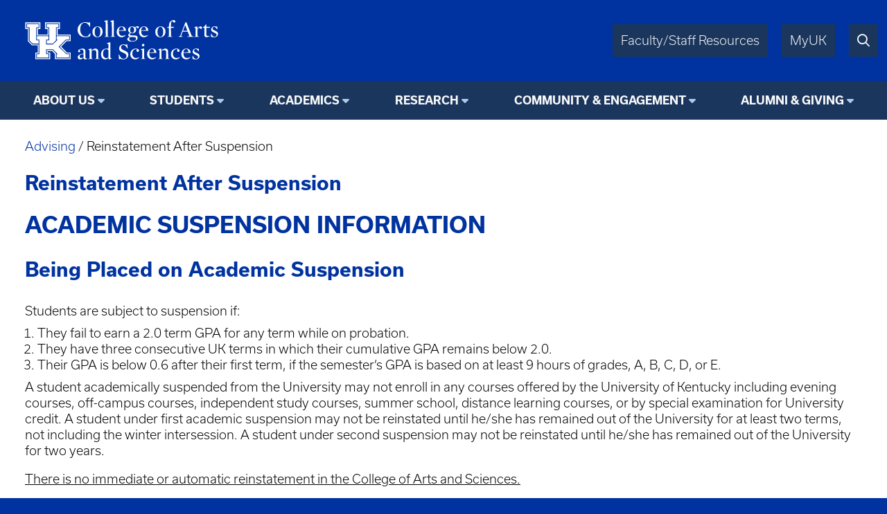

--- FILE ---
content_type: text/html; charset=UTF-8
request_url: https://www.as.uky.edu/advising/advising-services/reinstatement-after-suspension
body_size: 5225
content:
<!DOCTYPE html>
<html lang="en" dir="ltr">
  <head>
    <meta charset="utf-8" />
<script async src="https://www.googletagmanager.com/gtag/js?id=UA-15868355-1"></script>
<script>window.dataLayer = window.dataLayer || [];function gtag(){dataLayer.push(arguments)};gtag("js", new Date());gtag("set", "developer_id.dMDhkMT", true);gtag("config", "UA-15868355-1", {"groups":"default","anonymize_ip":true,"page_placeholder":"PLACEHOLDER_page_path"});</script>
<meta name="Generator" content="Drupal 10 (https://www.drupal.org)" />
<meta name="MobileOptimized" content="width" />
<meta name="HandheldFriendly" content="true" />
<meta name="viewport" content="width=device-width, initial-scale=1.0" />
<link rel="icon" href="/themes/fwrd/favicon.ico" type="image/vnd.microsoft.icon" />
<link rel="canonical" href="https://www.as.uky.edu/advising/advising-services/reinstatement-after-suspension" />
<link rel="shortlink" href="https://www.as.uky.edu/node/166723" />

    <title>Reinstatement After Suspension | University of Kentucky College of Arts &amp; Sciences</title>
    <link rel="stylesheet" media="all" href="/sites/default/files/css/css_d33yHwI5q3Pq1FaObloBOfVN0yaHwaSFRK36uj4crM4.css?delta=0&amp;language=en&amp;theme=fwrd&amp;include=eJxLTsxJzUtJLNJPhjL0SjJSc1N10sqLUvTTc_KTEnN0i0sqczLz0nWKK4tLUnP1kxKLUwFPbxU2" />
<link rel="stylesheet" media="all" href="https://use.typekit.net/axt6iqz.css" />
<link rel="stylesheet" media="all" href="/sites/default/files/css/css_uH18ZR3p4ya2vpNj4KAPOCC7HMIz6EnjRlfCfwE_q7I.css?delta=2&amp;language=en&amp;theme=fwrd&amp;include=eJxLTsxJzUtJLNJPhjL0SjJSc1N10sqLUvTTc_KTEnN0i0sqczLz0nWKK4tLUnP1kxKLUwFPbxU2" />
<link rel="stylesheet" media="all" href="https://cdn.as.uky.edu/fonts/fontawesome-pro-6.5.1-web/css/all.min.css" />
<link rel="stylesheet" media="all" href="https://cdn.as.uky.edu/fonts/fontawesome-pro-6.5.1-web/css/v4-shims.min.css" />
<link rel="stylesheet" media="all" href="/sites/default/files/css/css_SZ14zugypRuHlwUndiWelGimRCQhPj9Kr3FvjnsQY3w.css?delta=5&amp;language=en&amp;theme=fwrd&amp;include=eJxLTsxJzUtJLNJPhjL0SjJSc1N10sqLUvTTc_KTEnN0i0sqczLz0nWKK4tLUnP1kxKLUwFPbxU2" />

    
  </head>
  <body class="auto-margins">
        <a href="#main-content" class="visually-hidden focusable">
      Skip to main content
    </a>
    
      <div class="dialog-off-canvas-main-canvas" data-off-canvas-main-canvas>
        <!-- HEADER -->
    <header id="header" class="w-full color-light font-sans">
      <div
        class="
          m-auto
          w-full
          w-full-lg
          flex
          justify-between
          bg-wildcat-blue
          p-1
      "
      >
        <div class="logo">
          <a href="/">
            <img alt="UK College of Arts & Sciences" class="lockup" width="1879" height="521" src="/themes/fwrd/images/lockups/College%20of%20AS.svg">
          </a>
        </div>
        <div class="right-tabs">
          <div>
            <div>
              <a href="https://www.as.uky.edu/resources" target="_blank">Faculty/Staff Resources</a>
            </div>
            <div>
              <a href="https://myuk.uky.edu/" target="_blank">MyUK</a>
            </div>
            <div>
              <a href="https://search.uky.edu" target="_blank"><i title="Search" class="far fa-search"></i></a>
            </div>
            <div class="hamburger">
              <a href="#"><i class="far fa-bars"></i></a>
            </div>
          </div>
        </div>
        
      </div>

      <!-- HEADER/MENU -->
        <div class="region region--navigation">
    <nav role="navigation" aria-labelledby="block-fwrdmainmenu-menu" id="block-fwrdmainmenu">
            
  <h2 class="visually-hidden" id="block-fwrdmainmenu-menu">FWRD Main Menu</h2>
  

        
<div class="menu text-center bg-midnight font-bold">
                <ul>
                  <li class="dropdown">
                              <span class="menu-title">About Us</span>
                                                  <ul>
              <li class="uppercase"><a href="https://www.as.uky.edu/about" data-drupal-link-system-path="node/1024081">About Us</a></li>
              <li>
                  <a href="/departments-programs">Departments &amp; Programs</a>
                      </li>
          <li>
                  <a href="https://www.as.uky.edu/college-leadership" data-drupal-link-system-path="node/1012311">College Leadership</a>
                      </li>
          <li>
                  <a href="/news" data-drupal-link-system-path="news">News &amp; Media</a>
                      </li>
          <li>
                  <a href="/events" data-drupal-link-system-path="events">Events</a>
                      </li>
          <li>
                  <a href="https://www.as.uky.edu/resources" data-drupal-link-system-path="node/1066138">Faculty &amp; Staff Resources</a>
                      </li>
        </ul>
  
              </li>
          <li class="dropdown">
                              <span class="menu-title">Students</span>
                                                  <ul>
              <li class="uppercase"><a href="/students-1">Students</a></li>
              <li>
                  <a href="/for-students">Future Students</a>
                      </li>
          <li>
                  <a href="/undergraduate-students">Undergraduate Students</a>
                      </li>
          <li>
                  <a href="/graduate-students">Graduate Students</a>
                      </li>
          <li>
                  <a href="/advising">A&amp;S Student Services</a>
                      </li>
        </ul>
  
              </li>
          <li class="dropdown">
                              <span class="menu-title">Academics</span>
                                                  <ul>
              <li class="uppercase"><a href="https://www.as.uky.edu/academics" data-drupal-link-system-path="node/1024082">Academics</a></li>
              <li>
                  <a href="/majors-minors">Academic Programs</a>
                      </li>
          <li>
                  <a href="https://online.as.uky.edu/">Online Certificates &amp; Degrees</a>
                      </li>
          <li>
                  <a href="/explore" data-drupal-link-system-path="node/1025921">Discover Arts and Sciences</a>
                      </li>
        </ul>
  
              </li>
          <li class="dropdown">
                              <span class="menu-title">Research</span>
                                                  <ul>
              <li class="uppercase"><a href="/research-11">Research</a></li>
              <li>
                  <a href="/research-projects-initiatives">Research Initiatives</a>
                      </li>
          <li>
                  <a href="/student-research-opportunities">Student Research Opportunities</a>
                      </li>
          <li>
                  <a href="/funding-opportunities">Funding Opportunities</a>
                      </li>
        </ul>
  
              </li>
          <li class="dropdown">
                              <span class="menu-title">Community &amp; Engagement</span>
                                                  <ul>
              <li class="uppercase"><a href="https://www.as.uky.edu/community" data-drupal-link-system-path="node/1024085">Community &amp; Engagement</a></li>
              <li>
                  <a href="/scholarships" data-drupal-link-system-path="node/503983">Scholarships</a>
                      </li>
        </ul>
  
              </li>
          <li class="dropdown">
                              <span class="menu-title">Alumni &amp; Giving</span>
                                                  <ul>
              <li class="uppercase"><a href="https://www.as.uky.edu/alumni-giving" data-drupal-link-system-path="node/1024083">Alumni &amp; Giving</a></li>
              <li>
                  <a href="https://give.uky.edu/campaigns/47157/donations/new?designation=artsandsciencesgeneralfunds">Give Now</a>
                      </li>
          <li>
                  <a href="/why-give">Support A&amp;S</a>
                      </li>
          <li>
                  <a href="/hall-of-fame">Hall Of Fame</a>
                      </li>
          <li>
                  <a href="/staff-and-contacts">Our Team</a>
                      </li>
        </ul>
  
              </li>
        </ul>
  
</div>


  </nav>

  </div>

      <!-- END HEADER/MENU -->
  

    </header>
    <!-- END HEADER -->

    <!-- MAIN -->
    <main>
      <div>
              <div class="region region--content">
    <div data-drupal-messages-fallback class="hidden"></div><div id="block-fwrd-artscibookbreadcrumb">
  
    
      <div id="block-book-breadcrumb" class="block-book-breadcrumb">
                    <a href="https://www.as.uky.edu/advising" hreflang="en">Advising</a> /
                      Reinstatement After Suspension
      </div>

  </div>
<div id="block-fwrd-pagetitle">
  
    
      
  <h3>
<span>Reinstatement After Suspension</span>
</h3>


  </div>
<div id="block-fwrd-system-main">
  
    
      <article class="node node--type-page node--view-mode-full">

  
    

  
  <div>
                <div><h2>Academic Suspension Information</h2>
<h3>Being Placed on Academic Suspension</h3>
<p>Students are subject to suspension if:</p>
<ol>
<li>They fail to earn a 2.0 term GPA for any term while on probation.</li>
<li>They have three consecutive UK terms in which their cumulative GPA remains below 2.0.</li>
<li>Their GPA is below 0.6 after their first term, if the semester’s GPA is based on at least 9 hours of grades, A, B, C, D, or E.</li>
</ol>
<p>A student academically suspended from the University may not enroll in any courses offered by the University of Kentucky including evening courses, off-campus courses, independent study courses, summer school, distance learning courses, or by special examination for University credit. A student under first academic suspension may not be reinstated until he/she has remained out of the University for at least two terms, not including the winter intersession. A student under second suspension may not be reinstated until he/she has remained out of the University for two years.</p>
<p><u>There is no immediate or automatic reinstatement in the College of Arts and Sciences.</u><br>&nbsp;</p>
<h3>Reinstatement After a First Suspension</h3>
<p>After a student has remained out of the University for at least two terms, not including the winter intersession, students may apply for reinstatement. &nbsp;Students should present evidence that they are capable of performing at the level required to prevent being suspended a second time. &nbsp;<em><strong>This evidence is normally a transcript from an accredited institution with a minimum of 12 attempted credit hours. &nbsp;</strong></em></p>
<ul>
<li>The deadlines for first reinstatement applications are below. Late applications will not be accepted.
<ul>
<li>Summer Term. &nbsp;You must apply for reinstatement by <strong><u>March 1</u>. &nbsp;</strong><a href="https://forms.office.com/r/wgRERRzMWh"><strong>Apply Here</strong></a></li>
<li>Fall Term: You must apply for reinstatement by&nbsp;<strong><u>May 15</u></strong>. &nbsp;<a href="https://forms.office.com/r/wGpXcJVmQZ"><strong>Apply Here</strong></a></li>
<li>Spring Term: &nbsp;You must apply for reinstatement by <strong><u>October 1. </u></strong></li>
</ul>
</li>
<li>Reinstatement applications are a two step process. &nbsp;Step 1 is required by the deadlines above. &nbsp;The purpose of Step 1 is to establish your eligibility to apply for reinstatement and confirm or reactivate your linkblue account. Step 2 is normally due 10 days after the deadlines above. &nbsp;<br>&nbsp;</li>
</ul>
<h3>Reinstatement After a Second Suspension</h3>
<p>Students under a second suspension must remain out of the university for two years before the College of Arts and Sciences will hear a request for reinstatement. A student who has been suspended from the University a “second” time shall not be readmitted to the University except in unusual circumstances and then only upon recommendation of the dean of the college in which the student plans to enroll and approval of the University Senate Council.</p>
<ul>
<li>For second reinstatement to a Fall Term:&nbsp; You must apply by for reinstatement by <strong><u>April 15. &nbsp;</u></strong><a href="https://forms.office.com/r/wGpXcJVmQZ"><strong>Apply Here</strong></a></li>
<li>For second reinstatement to a Spring Term: You must apply for reinstatement by&nbsp;<strong><u>September 1.</u></strong>&nbsp;</li>
</ul>
<p><strong><u>&nbsp;If you are reinstated, your participation in the Big Blue Nation Orientation for readmitted students is an important step in a strategy for academic success.</u></strong></p>
<p>If you have questions about reinstatement before or after submission of your application, please email <a href="mailto:jesse.hedge@uky.edu">jesse.hedge@uky.edu</a> or call (859) 257-7296.</p>
<p>If you are unsure of your academic status or have any questions regarding the reinstatement process, please feel free to contact us.</p>
<p>A more detailed explanation of the University grading system is provided in the <a href="http://catalogs.uky.edu/index.php">University Bulletin</a>.&nbsp;</p>
</div>
      
  </div>

</article>

  </div>
<div id="block-fwrd-artscibooksubpages">
  
    
      
  </div>

  </div>

      </div>
    </main>
    <!-- END MAIN -->

    <!-- FOOTER -->
    <footer class="color-light bg-midnight">
      <!-- FOOTER/MENU -->
      <div class="menu text-center bg-wildcat-blue font-bold">
        <ul>
          <li><a href="https://www.uky.edu/Admission/application">Apply</a></li>
          <li><a href="https://www.as.uky.edu/contact">Contact</a></li>
          <li><a href="/news">News</a></li>
          <li><a href="/calendar">Events</a></li>
          <li><a href="https://give.uky.edu/campaigns/47157/donations/new?designation=artsandsciencesgeneralfunds">Give</a></li>
        </ul>
      </div>
      <!-- END FOOTER/MENU -->
      <div class="text-center p1">
        <a href="https://www.as.uky.edu/">
          <img alt="University of Kentucky College of Arts & Sciences" class="lockup inline-block" width="1572" height="672" src="/themes/fwrd/images/logos/college-lockup-with-subunit-white.svg" loading="lazy">
        </a>
        <ul class="pipe-separated footer-contact-info">
                      <li>Dean: Ana Franco-Watkins, Ph.D.</li>
                      <li>202 Patterson Office Tower</li>
                      <li>Lexington, KY 40506-0027</li>
                      <li>859.257.1375</li>
                  </ul>
        <div class="social-media-icons text2 pt1">
                      <a href="http://www.facebook.com/ukartsci" title="Facebook"><i class="fa fa-facebook-square"></i></a>
                                <a href="http://instagr.am/ukartsci" title="Instagram"><i class="fa fa-instagram"></i></a>
                                <a href="http://www.youtube.com/@UKhive" title="YouTube"><i class="fa fa-youtube-square"></i></a>
                                <a href="http://www.linkedin.com/company/35558666" title="LinkedIn"><i class="fa fa-linkedin-square"></i></a>
                  </div>
      </div>

      <div class="p0 font-usual-medium text-1 text-center bg-wildcat-blue font-bold">
        <ul class="pipe-separated">
          <li>&copy; University of Kentucky, College of Arts &amp; Sciences.</li>
          <li>An Equal Opportunity University.</li>
          <li><a href="/user/login">Login</a></li>
        </ul>
      </div>
    </footer>
    <!-- END FOOTER -->


  </div>

    
    <script type="application/json" data-drupal-selector="drupal-settings-json">{"path":{"baseUrl":"\/","pathPrefix":"","currentPath":"node\/166723","currentPathIsAdmin":false,"isFront":false,"currentLanguage":"en"},"pluralDelimiter":"\u0003","suppressDeprecationErrors":true,"google_analytics":{"account":"UA-15868355-1","trackOutbound":true,"trackMailto":true,"trackTel":true,"trackDownload":true,"trackDownloadExtensions":"7z|aac|arc|arj|asf|asx|avi|bin|csv|doc(x|m)?|dot(x|m)?|exe|flv|gif|gz|gzip|hqx|jar|jpe?g|js|mp(2|3|4|e?g)|mov(ie)?|msi|msp|pdf|phps|png|ppt(x|m)?|pot(x|m)?|pps(x|m)?|ppam|sld(x|m)?|thmx|qtm?|ra(m|r)?|sea|sit|tar|tgz|torrent|txt|wav|wma|wmv|wpd|xls(x|m|b)?|xlt(x|m)|xlam|xml|z|zip","trackDomainMode":1},"csp":{"nonce":"IPCzsAeRQRTl1u1zWuLhJA"},"user":{"uid":0,"permissionsHash":"bcd8a07a477ed3d05a3f82006c41353d8940d364325f6a51017627354c1c6cd1"}}</script>
<script src="/sites/default/files/js/js_amprKCbYBEW3zREjM3VC8vFKTFali4q4IG4hyL24bg4.js?scope=footer&amp;delta=0&amp;language=en&amp;theme=fwrd&amp;include=eJxLKy9K0U_PyU9KzNEtLqnMycxL10nPz0_PSY1PzEvMqSzJTC7WRxcAADT7FS4"></script>

  </body>
</html>
